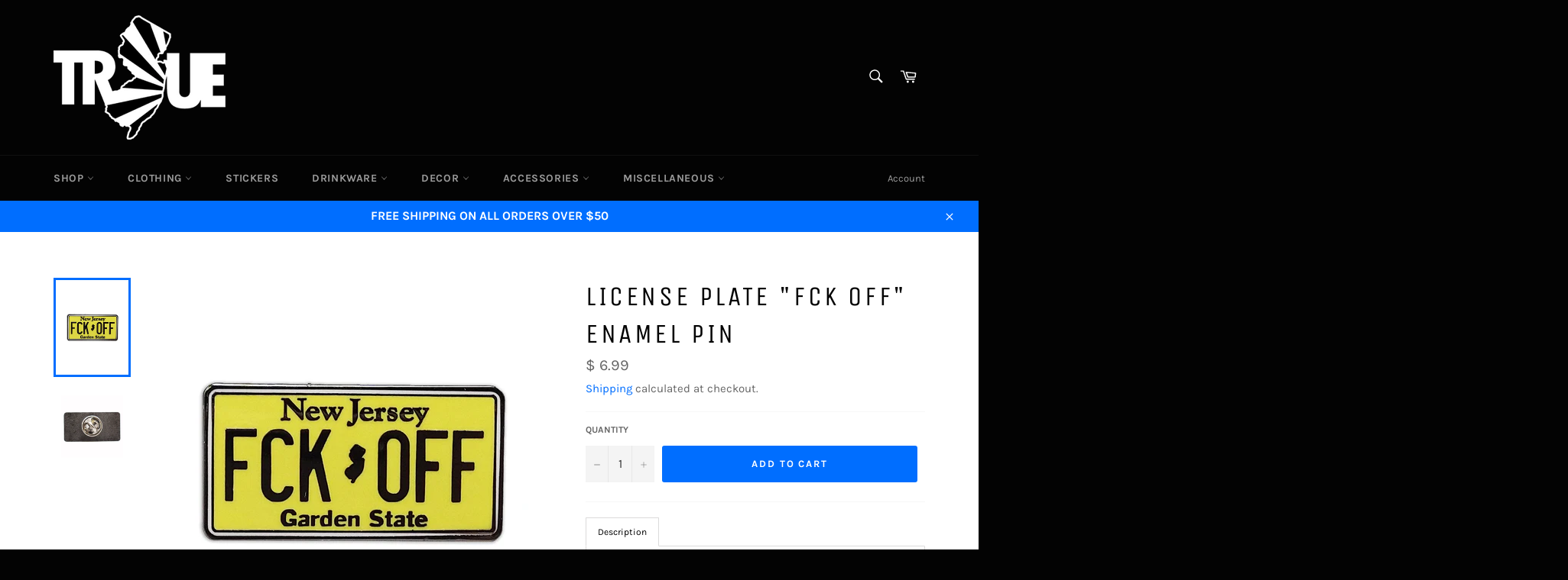

--- FILE ---
content_type: text/css
request_url: https://truejersey.com/cdn/shop/t/20/assets/custom.scss.css?v=136023896909934132981714395763
body_size: -647
content:
/* .site-header__logo img{
height:auto;
}
 */
.mt-10 {
  margin-top: 10px;
}
.read_bttn{
  cursor:pointer;
  color:blue;
}

--- FILE ---
content_type: text/css;charset=UTF-8
request_url: https://cached.rebuyengine.com/api/v1/widgets/styles?id=77261&format=css&cache_key=1768449446
body_size: -732
content:
#rebuy-widget-77261 .flickity-viewport{min-height:450px}@media (max-width:480px){#rebuy-widget-77261 .flickity-viewport{min-height:550px}}

--- FILE ---
content_type: text/javascript; charset=utf-8
request_url: https://truejersey.com/products/license-plate-fck-off-enamel-pin.js
body_size: 447
content:
{"id":7508259438842,"title":"License Plate \"FCK OFF\" Enamel Pin","handle":"license-plate-fck-off-enamel-pin","description":"\u003cp\u003e\u003cspan\u003eIt's not the license plate the government wants you to have, but it's the license plate we all deserve. \u003c\/span\u003e\u003c\/p\u003e\n\u003cp\u003eThis metal enamel pin measures approximately 1.25 inches across and has a standard butterfly clasp backer.\u003cbr\u003e\u003c\/p\u003e","published_at":"2022-01-05T06:17:56-05:00","created_at":"2022-01-05T11:17:57-05:00","vendor":"Shady Front","type":"Enamel Pin","tags":["010522","enamel","enamel pin","fck","fuck","Jersey","license","new","new jersey","New_Jersey","nj","off","pin","plate","true jersey"],"price":699,"price_min":699,"price_max":699,"available":true,"price_varies":false,"compare_at_price":null,"compare_at_price_min":0,"compare_at_price_max":0,"compare_at_price_varies":false,"variants":[{"id":42279605305594,"title":"Default Title","option1":"Default Title","option2":null,"option3":null,"sku":"LICENSEPLATEFCKENAMEL010522","requires_shipping":true,"taxable":true,"featured_image":null,"available":true,"name":"License Plate \"FCK OFF\" Enamel Pin","public_title":null,"options":["Default Title"],"price":699,"weight":5,"compare_at_price":null,"inventory_quantity":24,"inventory_management":"shopify","inventory_policy":"deny","barcode":"","quantity_rule":{"min":1,"max":null,"increment":1},"quantity_price_breaks":[],"requires_selling_plan":false,"selling_plan_allocations":[]}],"images":["\/\/cdn.shopify.com\/s\/files\/1\/0331\/3061\/files\/Fck-Off-License-Plate_Enamel_1-25_Photo.jpg?v=1759252712","\/\/cdn.shopify.com\/s\/files\/1\/0331\/3061\/files\/Fck-Off-License-Plate_Enamel_1-25_Photo1_Reverse.jpg?v=1728388374"],"featured_image":"\/\/cdn.shopify.com\/s\/files\/1\/0331\/3061\/files\/Fck-Off-License-Plate_Enamel_1-25_Photo.jpg?v=1759252712","options":[{"name":"Title","position":1,"values":["Default Title"]}],"url":"\/products\/license-plate-fck-off-enamel-pin","media":[{"alt":"License Plate \"FCK OFF\" Enamel Pin - True Jersey","id":35016378614010,"position":1,"preview_image":{"aspect_ratio":1.0,"height":838,"width":838,"src":"https:\/\/cdn.shopify.com\/s\/files\/1\/0331\/3061\/files\/Fck-Off-License-Plate_Enamel_1-25_Photo.jpg?v=1759252712"},"aspect_ratio":1.0,"height":838,"media_type":"image","src":"https:\/\/cdn.shopify.com\/s\/files\/1\/0331\/3061\/files\/Fck-Off-License-Plate_Enamel_1-25_Photo.jpg?v=1759252712","width":838},{"alt":"License Plate \"FCK OFF\" Enamel Pin - True Jersey","id":35016378646778,"position":2,"preview_image":{"aspect_ratio":1.0,"height":2060,"width":2060,"src":"https:\/\/cdn.shopify.com\/s\/files\/1\/0331\/3061\/files\/Fck-Off-License-Plate_Enamel_1-25_Photo1_Reverse.jpg?v=1728388374"},"aspect_ratio":1.0,"height":2060,"media_type":"image","src":"https:\/\/cdn.shopify.com\/s\/files\/1\/0331\/3061\/files\/Fck-Off-License-Plate_Enamel_1-25_Photo1_Reverse.jpg?v=1728388374","width":2060}],"requires_selling_plan":false,"selling_plan_groups":[]}

--- FILE ---
content_type: text/javascript
request_url: https://truejersey.com/cdn/shop/t/20/assets/custom_ss.js?v=85933652566426548021714395763
body_size: -533
content:
function viewMore(){
  var x = document.getElementById("show-more");
  var additional_Text = document.getElementById('additional_text');
  if (x.style.display === "none") {
    x.style.display = "block";
    additional_Text.style.display = "none";
    document.getElementById("btn-text").innerHTML = "Read Less";
  } else {
    additional_Text.style.display = "inline-block";
    x.style.display = "none";
    document.getElementById("btn-text").innerHTML = "Read More";
  }
}

--- FILE ---
content_type: text/javascript; charset=utf-8
request_url: https://truejersey.com/products/license-plate-fck-off-enamel-pin.js
body_size: -106
content:
{"id":7508259438842,"title":"License Plate \"FCK OFF\" Enamel Pin","handle":"license-plate-fck-off-enamel-pin","description":"\u003cp\u003e\u003cspan\u003eIt's not the license plate the government wants you to have, but it's the license plate we all deserve. \u003c\/span\u003e\u003c\/p\u003e\n\u003cp\u003eThis metal enamel pin measures approximately 1.25 inches across and has a standard butterfly clasp backer.\u003cbr\u003e\u003c\/p\u003e","published_at":"2022-01-05T06:17:56-05:00","created_at":"2022-01-05T11:17:57-05:00","vendor":"Shady Front","type":"Enamel Pin","tags":["010522","enamel","enamel pin","fck","fuck","Jersey","license","new","new jersey","New_Jersey","nj","off","pin","plate","true jersey"],"price":699,"price_min":699,"price_max":699,"available":true,"price_varies":false,"compare_at_price":null,"compare_at_price_min":0,"compare_at_price_max":0,"compare_at_price_varies":false,"variants":[{"id":42279605305594,"title":"Default Title","option1":"Default Title","option2":null,"option3":null,"sku":"LICENSEPLATEFCKENAMEL010522","requires_shipping":true,"taxable":true,"featured_image":null,"available":true,"name":"License Plate \"FCK OFF\" Enamel Pin","public_title":null,"options":["Default Title"],"price":699,"weight":5,"compare_at_price":null,"inventory_quantity":24,"inventory_management":"shopify","inventory_policy":"deny","barcode":"","quantity_rule":{"min":1,"max":null,"increment":1},"quantity_price_breaks":[],"requires_selling_plan":false,"selling_plan_allocations":[]}],"images":["\/\/cdn.shopify.com\/s\/files\/1\/0331\/3061\/files\/Fck-Off-License-Plate_Enamel_1-25_Photo.jpg?v=1759252712","\/\/cdn.shopify.com\/s\/files\/1\/0331\/3061\/files\/Fck-Off-License-Plate_Enamel_1-25_Photo1_Reverse.jpg?v=1728388374"],"featured_image":"\/\/cdn.shopify.com\/s\/files\/1\/0331\/3061\/files\/Fck-Off-License-Plate_Enamel_1-25_Photo.jpg?v=1759252712","options":[{"name":"Title","position":1,"values":["Default Title"]}],"url":"\/products\/license-plate-fck-off-enamel-pin","media":[{"alt":"License Plate \"FCK OFF\" Enamel Pin - True Jersey","id":35016378614010,"position":1,"preview_image":{"aspect_ratio":1.0,"height":838,"width":838,"src":"https:\/\/cdn.shopify.com\/s\/files\/1\/0331\/3061\/files\/Fck-Off-License-Plate_Enamel_1-25_Photo.jpg?v=1759252712"},"aspect_ratio":1.0,"height":838,"media_type":"image","src":"https:\/\/cdn.shopify.com\/s\/files\/1\/0331\/3061\/files\/Fck-Off-License-Plate_Enamel_1-25_Photo.jpg?v=1759252712","width":838},{"alt":"License Plate \"FCK OFF\" Enamel Pin - True Jersey","id":35016378646778,"position":2,"preview_image":{"aspect_ratio":1.0,"height":2060,"width":2060,"src":"https:\/\/cdn.shopify.com\/s\/files\/1\/0331\/3061\/files\/Fck-Off-License-Plate_Enamel_1-25_Photo1_Reverse.jpg?v=1728388374"},"aspect_ratio":1.0,"height":2060,"media_type":"image","src":"https:\/\/cdn.shopify.com\/s\/files\/1\/0331\/3061\/files\/Fck-Off-License-Plate_Enamel_1-25_Photo1_Reverse.jpg?v=1728388374","width":2060}],"requires_selling_plan":false,"selling_plan_groups":[]}